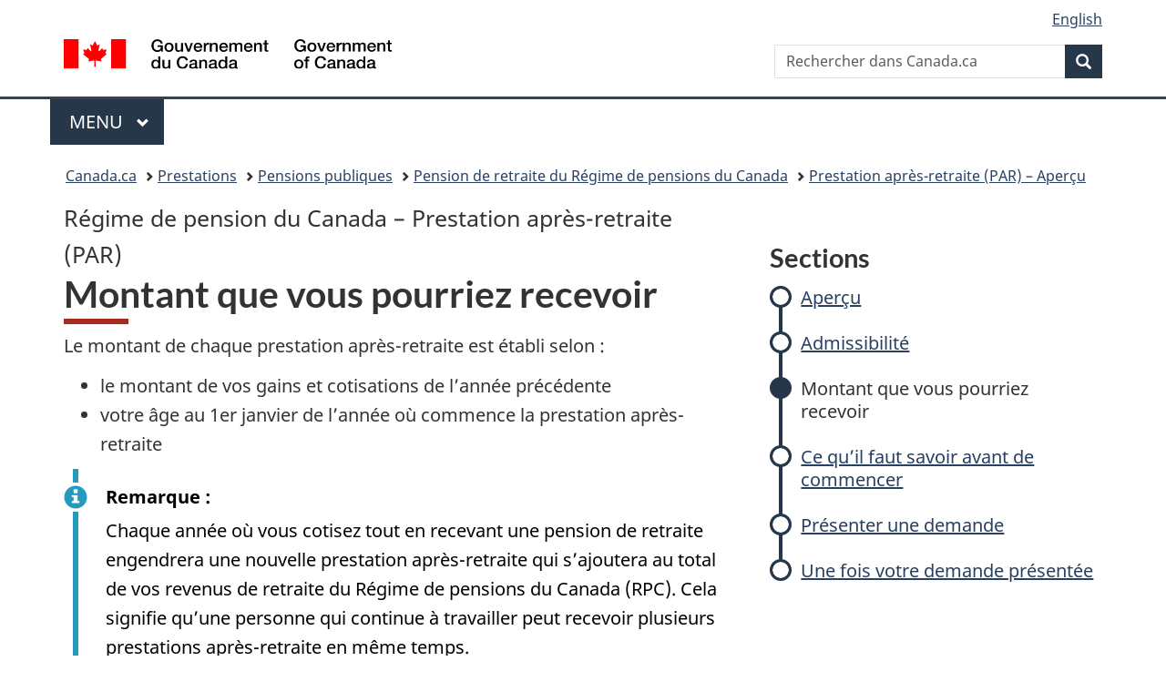

--- FILE ---
content_type: text/html;charset=utf-8
request_url: https://www.canada.ca/fr/services/prestations/pensionspubliques/rpc/rpc-apres-retraite/montant-prestation.html
body_size: 7704
content:
<!doctype html>


<html class="no-js" dir="ltr" lang="fr" xmlns="http://www.w3.org/1999/xhtml">

<head prefix="og: http://ogp.me/ns#">
    
<meta http-equiv="X-UA-Compatible" content="IE=edge"/>
<meta charset="utf-8"/>
<title>Prestation après-retraite – Montant que vous pourriez recevoir - Canada.ca</title>
<meta content="width=device-width,initial-scale=1" name="viewport"/>


	<link rel="schema.dcterms" href="http://purl.org/dc/terms/"/>
	<link rel="canonical" href="https://www.canada.ca/fr/services/prestations/pensionspubliques/rpc/rpc-apres-retraite/montant-prestation.html"/>
    <link rel="alternate" hreflang="fr" href="https://www.canada.ca/fr/services/prestations/pensionspubliques/rpc/rpc-apres-retraite/montant-prestation.html"/>
	
        <link rel="alternate" hreflang="en" href="https://www.canada.ca/en/services/benefits/publicpensions/cpp/cpp-post-retirement/benefit-amount.html"/>
	
	
		<meta name="description" content="Post-Retirement Benefit - Information for employers"/>
	
	
		<meta name="keywords" content="Prestation après-retraite – Montant que vous pourriez recevoir"/>
	
	
		<meta name="author" content="Emploi et Développement social Canada"/>
	
	
		<meta name="dcterms.title" content="Prestation après-retraite – Montant que vous pourriez recevoir"/>
	
	
		<meta name="dcterms.description" content="Post-Retirement Benefit - Information for employers"/>
	
	
		<meta name="dcterms.creator" content="Emploi et Développement social Canada"/>
	
	
	
		<meta name="dcterms.language" title="ISO639-2/T" content="fra"/>
	
	
		<meta name="dcterms.subject" title="gccore" content="Liens et fonctions;Programme"/>
	
	
		<meta name="dcterms.issued" title="W3CDTF" content="2015-10-16"/>
	
	
		<meta name="dcterms.modified" title="W3CDTF" content="2025-10-24"/>
	
	
	
		<meta name="dcterms.spatial" content="Canada"/>
	
	
		<meta name="dcterms.type" content="description de programme"/>
	
	
	
	
	
		<meta name="dcterms.identifier" content="Emploi_et_Développement_social_Canada"/>
	
	
	
        



	<meta prefix="fb: https://www.facebook.com/2008/fbml" property="fb:pages" content="378967748836213, 160339344047502, 184605778338568, 237796269600506, 10860597051, 14498271095, 209857686718, 160504807323251, 111156792247197, 113429762015861, 502566449790031, 312292485564363, 1471831713076413, 22724568071, 17294463927, 1442463402719857, 247990812241506, 730097607131117, 1142481292546228, 1765602380419601, 131514060764735, 307780276294187, 427238637642566, 525934210910141, 1016214671785090, 192657607776229, 586856208161152, 1146080748799944, 408143085978521, 490290084411688, 163828286987751, 565688503775086, 460123390028, 318424514044, 632493333805962, 370233926766473, 173004244677, 1562729973959056, 362400293941960, 769857139754987, 167891083224996, 466882737009651, 126404198009505, 135409166525475, 664638680273646, 169011506491295, 217171551640146, 182842831756930, 1464645710444681, 218822426028, 218740415905, 123326971154939, 125058490980757, 1062292210514762, 1768389106741505, 310939332270090, 285960408117397, 985916134909087, 655533774808209, 1522633664630497, 686814348097821, 230798677012118, 320520588000085, 103201203106202, 273375356172196, 61263506236, 353102841161, 1061339807224729, 1090791104267764, 395867780593657, 1597876400459657, 388427768185631, 937815283021844, 207409132619743, 1952090675003143, 206529629372368, 218566908564369, 175257766291975, 118472908172897, 767088219985590, 478573952173735, 465264530180856, 317418191615817, 428040827230778, 222493134493922, 196833853688656, 194633827256676, 252002641498535, 398018420213195, 265626156847421, 202442683196210, 384350631577399, 385499078129720, 178433945604162, 398240836869162, 326182960762584, 354672164565195, 375081249171867, 333050716732105, 118996871563050, 240349086055056, 119579301504003, 185184131584797, 333647780005544, 306255172770146, 369589566399283, 117461228379000, 349774478396157, 201995959908210, 307017162692056, 145928592172074, 122656527842056">


	


    


	<script src="//assets.adobedtm.com/be5dfd287373/abb618326704/launch-3eac5e076135.min.js"></script>










<link rel="stylesheet" href="https://use.fontawesome.com/releases/v5.15.4/css/all.css" integrity="sha256-mUZM63G8m73Mcidfrv5E+Y61y7a12O5mW4ezU3bxqW4=" crossorigin="anonymous"/>
<script blocking="render" src="/etc/designs/canada/wet-boew/js/gcdsloader.min.js"></script>
<link rel="stylesheet" href="/etc/designs/canada/wet-boew/css/theme.min.css"/>
<link href="/etc/designs/canada/wet-boew/assets/favicon.ico" rel="icon" type="image/x-icon"/>
<noscript><link rel="stylesheet" href="/etc/designs/canada/wet-boew/css/noscript.min.css"/></noscript>







                              <script>!function(a){var e="https://s.go-mpulse.net/boomerang/",t="addEventListener";if("False"=="True")a.BOOMR_config=a.BOOMR_config||{},a.BOOMR_config.PageParams=a.BOOMR_config.PageParams||{},a.BOOMR_config.PageParams.pci=!0,e="https://s2.go-mpulse.net/boomerang/";if(window.BOOMR_API_key="KBFUZ-C9D7G-RB8SX-GRGEN-HGMC9",function(){function n(e){a.BOOMR_onload=e&&e.timeStamp||(new Date).getTime()}if(!a.BOOMR||!a.BOOMR.version&&!a.BOOMR.snippetExecuted){a.BOOMR=a.BOOMR||{},a.BOOMR.snippetExecuted=!0;var i,_,o,r=document.createElement("iframe");if(a[t])a[t]("load",n,!1);else if(a.attachEvent)a.attachEvent("onload",n);r.src="javascript:void(0)",r.title="",r.role="presentation",(r.frameElement||r).style.cssText="width:0;height:0;border:0;display:none;",o=document.getElementsByTagName("script")[0],o.parentNode.insertBefore(r,o);try{_=r.contentWindow.document}catch(O){i=document.domain,r.src="javascript:var d=document.open();d.domain='"+i+"';void(0);",_=r.contentWindow.document}_.open()._l=function(){var a=this.createElement("script");if(i)this.domain=i;a.id="boomr-if-as",a.src=e+"KBFUZ-C9D7G-RB8SX-GRGEN-HGMC9",BOOMR_lstart=(new Date).getTime(),this.body.appendChild(a)},_.write("<bo"+'dy onload="document._l();">'),_.close()}}(),"".length>0)if(a&&"performance"in a&&a.performance&&"function"==typeof a.performance.setResourceTimingBufferSize)a.performance.setResourceTimingBufferSize();!function(){if(BOOMR=a.BOOMR||{},BOOMR.plugins=BOOMR.plugins||{},!BOOMR.plugins.AK){var e=""=="true"?1:0,t="",n="aohfbwyx3iai22jpl2aq-f-1b4a4f346-clientnsv4-s.akamaihd.net",i="false"=="true"?2:1,_={"ak.v":"39","ak.cp":"368225","ak.ai":parseInt("231651",10),"ak.ol":"0","ak.cr":9,"ak.ipv":4,"ak.proto":"h2","ak.rid":"3c62eead","ak.r":47394,"ak.a2":e,"ak.m":"dscb","ak.n":"essl","ak.bpcip":"3.142.80.0","ak.cport":54836,"ak.gh":"23.33.84.207","ak.quicv":"","ak.tlsv":"tls1.3","ak.0rtt":"","ak.0rtt.ed":"","ak.csrc":"-","ak.acc":"","ak.t":"1764712065","ak.ak":"hOBiQwZUYzCg5VSAfCLimQ==EY19ewvVyyBpo6VSNsJ0LGG6jYM0/OrO1Mj7NfN2OgmcRUbZZUxNG0U/zON4Mt1QN/LCNNVinVEqoc9T0e2LCMyykEBPrSiJzp/+Cy6g/7OyK4JLrIt+GLw+KDGZ5lJX7xY8Op+1vbm25gtqBwPdIDzGlnOjS62c1CxJ8t1BPHHmq7Glc4nADqpGSJv3Kmu86TVB1ymW2BxpvXHUhZS/[base64]","ak.pv":"817","ak.dpoabenc":"","ak.tf":i};if(""!==t)_["ak.ruds"]=t;var o={i:!1,av:function(e){var t="http.initiator";if(e&&(!e[t]||"spa_hard"===e[t]))_["ak.feo"]=void 0!==a.aFeoApplied?1:0,BOOMR.addVar(_)},rv:function(){var a=["ak.bpcip","ak.cport","ak.cr","ak.csrc","ak.gh","ak.ipv","ak.m","ak.n","ak.ol","ak.proto","ak.quicv","ak.tlsv","ak.0rtt","ak.0rtt.ed","ak.r","ak.acc","ak.t","ak.tf"];BOOMR.removeVar(a)}};BOOMR.plugins.AK={akVars:_,akDNSPreFetchDomain:n,init:function(){if(!o.i){var a=BOOMR.subscribe;a("before_beacon",o.av,null,null),a("onbeacon",o.rv,null,null),o.i=!0}return this},is_complete:function(){return!0}}}}()}(window);</script></head>

<body vocab="http://schema.org/" typeof="WebPage" resource="#wb-webpage" class="">

    




    
        
        
        <div class="newpar new section">

</div>

    
        
        
        <div class="par iparys_inherited">

    
    
    
    
        
        
        <div class="global-header"><nav><ul id="wb-tphp">
	<li class="wb-slc"><a class="wb-sl" href="#wb-cont">Passer au contenu principal</a></li>
	<li class="wb-slc"><a class="wb-sl" href="#wb-info">Passer à « Au sujet du gouvernement »</a></li>
	
</ul></nav>

<header>
	<div id="wb-bnr" class="container">
		<div class="row">
			
			<section id="wb-lng" class="col-xs-3 col-sm-12 pull-right text-right">
    <h2 class="wb-inv">Sélection de la langue</h2>
    <div class="row">
        <div class="col-md-12">
            <ul class="list-inline mrgn-bttm-0">
                <li>
                    <a lang="en" href="/en/services/benefits/publicpensions/cpp/cpp-post-retirement/benefit-amount.html">
                        
                        
                            <span class="hidden-xs" translate="no">English</span>
                            <abbr title="English" class="visible-xs h3 mrgn-tp-sm mrgn-bttm-0 text-uppercase" translate="no">en</abbr>
                        
                    </a>
                </li>
                
                
            </ul>
        </div>
    </div>
</section>
				<div class="brand col-xs-9 col-sm-5 col-md-4" property="publisher" resource="#wb-publisher" typeof="GovernmentOrganization">
					
                    
					
						
						<a href="/fr.html" property="url">
							<img src="/etc/designs/canada/wet-boew/assets/sig-blk-fr.svg" alt="Gouvernement du Canada" property="logo"/>
							<span class="wb-inv"> /
								
								<span lang="en">Government of Canada</span>
							</span>
						</a>
					
					<meta property="name" content="Gouvernement du Canada"/>
					<meta property="areaServed" typeof="Country" content="Canada"/>
					<link property="logo" href="/etc/designs/canada/wet-boew/assets/wmms-blk.svg"/>
				</div>
				<section id="wb-srch" class="col-lg-offset-4 col-md-offset-4 col-sm-offset-2 col-xs-12 col-sm-5 col-md-4">
					<h2>Recherche</h2>
					
<form action="/fr/sr/srb.html" method="get" name="cse-search-box" role="search">
	<div class="form-group wb-srch-qry">
		
		    <label for="wb-srch-q" class="wb-inv">Rechercher dans Canada.ca</label>
			<input id="wb-srch-q" list="wb-srch-q-ac" class="wb-srch-q form-control" name="q" type="search" value="" size="34" maxlength="170" placeholder="Rechercher dans Canada.ca"/>
		    
		

		<datalist id="wb-srch-q-ac">
		</datalist>
	</div>
	<div class="form-group submit">
	<button type="submit" id="wb-srch-sub" class="btn btn-primary btn-small" name="wb-srch-sub"><span class="glyphicon-search glyphicon"></span><span class="wb-inv">Recherche</span></button>
	</div>
</form>

				</section>
		</div>
	</div>
	<hr/>
	
	<div class="container"><div class="row">
		
        <div class="col-md-8">
        <nav class="gcweb-menu" typeof="SiteNavigationElement">
		<h2 class="wb-inv">Menu</h2>
		<button type="button" aria-haspopup="true" aria-expanded="false">Menu<span class="wb-inv"> principal</span> <span class="expicon glyphicon glyphicon-chevron-down"></span></button>
<ul role="menu" aria-orientation="vertical" data-ajax-replace="/content/dam/canada/sitemenu/sitemenu-v2-fr.html">
	<li role="presentation"><a role="menuitem" tabindex="-1" href="https://www.canada.ca/fr/services/emplois.html">Emplois et milieu de travail</a></li>
	<li role="presentation"><a role="menuitem" tabindex="-1" href="https://www.canada.ca/fr/services/immigration-citoyennete.html">Immigration et citoyenneté</a></li>
	<li role="presentation"><a role="menuitem" tabindex="-1" href="https://voyage.gc.ca/">Voyage et tourisme</a></li>
	<li role="presentation"><a role="menuitem" tabindex="-1" href="https://www.canada.ca/fr/services/entreprises.html">Entreprises et industrie</a></li>
	<li role="presentation"><a role="menuitem" tabindex="-1" href="https://www.canada.ca/fr/services/prestations.html">Prestations</a></li>
	<li role="presentation"><a role="menuitem" tabindex="-1" href="https://www.canada.ca/fr/services/sante.html">Santé</a></li>
	<li role="presentation"><a role="menuitem" tabindex="-1" href="https://www.canada.ca/fr/services/impots.html">Impôts</a></li>
	<li role="presentation"><a role="menuitem" tabindex="-1" href="https://www.canada.ca/fr/services/environnement.html">Environnement et ressources naturelles</a></li>
	<li role="presentation"><a role="menuitem" tabindex="-1" href="https://www.canada.ca/fr/services/defense.html">Sécurité nationale et défense</a></li>
	<li role="presentation"><a role="menuitem" tabindex="-1" href="https://www.canada.ca/fr/services/culture.html">Culture, histoire et sport</a></li>
	<li role="presentation"><a role="menuitem" tabindex="-1" href="https://www.canada.ca/fr/services/police.html">Services de police, justice et urgences</a></li>
	<li role="presentation"><a role="menuitem" tabindex="-1" href="https://www.canada.ca/fr/services/transport.html">Transport et infrastructure</a></li>
	<li role="presentation"><a role="menuitem" tabindex="-1" href="https://www.international.gc.ca/world-monde/index.aspx?lang=fra">Canada et le monde</a></li>
	<li role="presentation"><a role="menuitem" tabindex="-1" href="https://www.canada.ca/fr/services/finance.html">Argent et finances</a></li>
	<li role="presentation"><a role="menuitem" tabindex="-1" href="https://www.canada.ca/fr/services/science.html">Science et innovation</a></li>
	<li role="presentation"><a role="menuitem" tabindex="-1" href="https://www.canada.ca/fr/services/evenements-vie.html">Gérer les événements de la vie</a></li>	
</ul>

		
        </nav>   
        </div>
		
		
		
    </div></div>
	
		<nav id="wb-bc" property="breadcrumb"><h2 class="wb-inv">Vous êtes ici :</h2><div class="container"><ol class="breadcrumb">
<li><a href='/fr.html'>Canada.ca</a></li>
<li><a href='/fr/services/prestations.html'>Prestations</a></li>
<li><a href='/fr/services/prestations/pensionspubliques.html'>Pensions publiques</a></li>
<li><a href='/fr/services/prestations/pensionspubliques/rpc.html'>Pension de retraite du Régime de pensions du Canada</a></li>
<li><a href='/fr/services/prestations/pensionspubliques/rpc/rpc-apres-retraite.html'>Prestation après-retraite (PAR) – Aperçu</a></li>
</ol></div></nav>


	

  
</header>
</div>

    

</div>

    




	



    
    

    
    
        <main property="mainContentOfPage" resource="#wb-main" typeof="WebPageElement" class="container">
            
            <div class="mwstransform section"><div>


<nav class="provisional gc-subway">
  <h1 id="gc-document-nav">Régime de pension du Canada – Prestation après-retraite (PAR)</h1>
  <ul>
    <li><a href="/fr/services/prestations/pensionspubliques/rpc/rpc-apres-retraite.html" class="hidden-xs hidden-sm">Aperçu</a> <a href="/fr/services/prestations/pensionspubliques/rpc/rpc-apres-retraite.html#gc-document-nav" class="visible-xs visible-sm">Aperçu</a></li>
    <li><a href="/fr/services/prestations/pensionspubliques/rpc/rpc-apres-retraite/admissibilite.html" class="hidden-xs hidden-sm">Admissibilité</a> <a href="/fr/services/prestations/pensionspubliques/rpc/rpc-apres-retraite/admissibilite.html#gc-document-nav" class="visible-xs visible-sm">Admissibilité</a></li>
    <li><a href="#gc-document-nav" class="active" aria-current="page">Montant que vous pourriez recevoir</a></li>
    <li><a href="/fr/services/prestations/pensionspubliques/rpc/rpc-apres-retraite/avant-demande.html" class="hidden-xs hidden-sm">Ce qu’il faut savoir avant de commencer</a> <a href="/fr/services/prestations/pensionspubliques/rpc/rpc-apres-retraite/avant-demande.html#gc-document-nav" class="visible-xs visible-sm">Ce qu’il faut savoir avant de commencer</a></li>
    <li><a href="/fr/services/prestations/pensionspubliques/rpc/rpc-apres-retraite/demande.html" class="hidden-xs hidden-sm">Présenter une demande</a> <a href="/fr/services/prestations/pensionspubliques/rpc/rpc-apres-retraite/demande.html#gc-document-nav" class="visible-xs visible-sm">Présenter une demande</a></li>
    <li><a href="/fr/services/prestations/pensionspubliques/rpc/rpc-apres-retraite/apres-demande.html" class="hidden-xs hidden-sm">Une fois votre demande présentée</a> <a href="/fr/services/prestations/pensionspubliques/rpc/rpc-apres-retraite/apres-demande.html#gc-document-nav" class="visible-xs visible-sm">Une fois votre demande présentée</a></li>
  </ul>
</nav>
<h1 property="name" id="wb-cont" class="gc-thickline">Montant que vous pourriez recevoir</h1>
<p>Le montant de chaque prestation après-retraite est établi selon :</p>
<ul>
  <li>le montant de vos gains et cotisations de l&rsquo;année  précédente </li>
  <li>votre âge au 1er janvier  de l&rsquo;année où commence la prestation après-retraite</li>
</ul>
<div class="alert alert-info">
  <p><strong>Remarque :</strong></p>
	<p>Chaque  année où vous cotisez tout en recevant une pension de retraite engendrera une  nouvelle prestation après-retraite qui s&rsquo;ajoutera au total de vos revenus de  retraite du Régime de pensions du Canada (RPC). Cela signifie qu&rsquo;une personne  qui continue à travailler peut recevoir plusieurs prestations après-retraite en  même temps. </p></div>
<ul>
  <li>&nbsp;Le montant maximal  de la prestation après-retraite est égal à 2,5 % (1/40e) du montant  maximal de la <a href="/fr/services/prestations/pensionspubliques/rpc.html">pension  de retraite du RPC</a>. C&rsquo;est parce que le montant de la prestation  après-retraite est généré par les cotisations versées au cours d&rsquo;une seule  année, et non par toutes les cotisations versées depuis l&rsquo;âge de 18 ans  jusqu&rsquo;au moment où vous commencez à recevoir votre pension.</li>
</ul>
<table class="table table-bordered text-right">
  <tbody>
    <tr>
      <th scope="col">Type de pension ou de prestation</th>
      <th scope="col">Montant moyen pour les nouveaux bénéficiaires (juillet 2025)</th>
      <th scope="col">Montant mensuel maximal du paiement (2025)</th>
    </tr>
    <tr>
      <th scope="row"><a href="/fr/services/prestations/pensionspubliques/rpc.html">Pension de retraite</a> (à 65 ans)</th>
      <td>848,37&nbsp;$</td>
      <td>1 433,00&nbsp;$</td>
    </tr>
    <tr>
      <th scope="row"><a href="/fr/services/prestations/pensionspubliques/rpc/rpc-apres-retraite.html">Prestation après-retraite</a> (à 65 ans)</th>
      <td>19,84&nbsp;$</td>
      <td>49,39&nbsp;$</td>
    </tr>
  </tbody>
</table>
<p>Vous pouvez obtenir une estimation du montant de  votre prestation après-retraite à l&rsquo;aide de la <a href="/fr/services/prestations/pensionspubliques/rpc/calculatrice-revenu-retraite.html">Calculatrice du revenu de retraite canadienne</a> (CRRC).</p>
<p>En 2025, le montant maximal de la prestation  après-retraite pour une personne âgée de 65 ans est de 49,39&nbsp;$, si la personne  a atteint la limite de revenus du RPC et versé les cotisations maximales en 2024. Le montant de votre prestation après-retraite correspondra au montant de  vos revenus et cotisations au cours de l&rsquo;année. Par exemple, si vos revenus  représentent la moitié de la limite maximale de revenus, vous recevrez une  prestation après-retraite correspondant à la moitié du maximum (24,70&nbsp;$).</p>
<div class="alert alert-info">
  <p><strong>Remarque :</strong></p>
	<p>Si vous travaillez l&rsquo;année où vous commencez à recevoir votre pension de  retraite, nous déterminerons :</p>
<ul>
  <li>la portion des  cotisations de cette année-là qui s&rsquo;applique à la pension de retraite</li>
  <li>la portion des cotisations qui s&rsquo;applique, le cas échéant, à la  prestation après-retraite </li>
	</ul></div>
<nav class="mrgn-bttm-lg mrgn-tp-lg">
  <h3 class="wb-inv">Navigation dans le document</h3>
  <ul class="pager">
    <li class="previous"><a href="/fr/services/prestations/pensionspubliques/rpc/rpc-apres-retraite/admissibilite.html" rel="prev">Précedent<span class="wb-inv">: Admissibilité</span></a></li>
    <li class="next"><a href="/fr/services/prestations/pensionspubliques/rpc/rpc-apres-retraite/avant-demande.html" rel="next">Suivant<span class="wb-inv">: Ce qu’il faut savoir avant de commencer</span></a></li>
  </ul>
</nav>





</div>

</div>


            <section class="pagedetails container">
    <h2 class="wb-inv">Détails de la page</h2>

    

    
    
<gcds-date-modified>
	2025-10-24
</gcds-date-modified>


</section>
        </main>
    



    




    
        
        
        <div class="newpar new section">

</div>

    
        
        
        <div class="par iparys_inherited">

    
    
    
    

</div>

    




    




    
        
        
        <div class="newpar new section">

</div>

    
        
        
        <div class="par iparys_inherited">

    
    
    
    
        
        
        <div class="global-footer">
    <footer id="wb-info">
	    <h2 class="wb-inv">À propos de ce site</h2>
    		
        <div class="gc-main-footer">
			<div class="container">
	<nav>
		<h3>Gouvernement du Canada</h3>
		<ul class="list-col-xs-1 list-col-sm-2 list-col-md-3">
			<li><a href="/fr/contact.html">Toutes les coordonnées</a></li>
			<li><a href="/fr/gouvernement/min.html">Ministères et organismes</a></li>
			<li><a href="/fr/gouvernement/systeme.html">À propos du gouvernement</a></li>
		</ul>
		<h4><span class="wb-inv">Thèmes et sujets</span></h4>
		<ul class="list-unstyled colcount-sm-2 colcount-md-3">
			<li><a href="/fr/services/emplois.html">Emplois</a></li>
			<li><a href="/fr/services/immigration-citoyennete.html">Immigration et citoyenneté</a></li>
			<li><a href="https://voyage.gc.ca/">Voyage et tourisme</a></li>
			<li><a href="/fr/services/entreprises.html">Entreprises</a></li>
			<li><a href="/fr/services/prestations.html">Prestations</a></li>
			<li><a href="/fr/services/sante.html">Santé</a></li>
			<li><a href="/fr/services/impots.html">Impôts</a></li>
			<li><a href="/fr/services/environnement.html">Environnement et ressources naturelles</a></li>
			<li><a href="/fr/services/defense.html">Sécurité nationale et défense</a></li>
			<li><a href="/fr/services/culture.html">Culture, histoire et sport</a></li>
			<li><a href="/fr/services/police.html">Services de police, justice et urgences</a></li>
			<li><a href="/fr/services/transport.html">Transport et infrastructure</a></li>
			<li><a href="https://www.international.gc.ca/world-monde/index.aspx?lang=fra">Le Canada et le monde</a></li>
			<li><a href="/fr/services/finance.html">Argent et finances</a></li>
			<li><a href="/fr/services/science.html">Science et innovation</a></li>
			<li><a href="/fr/services/autochtones.html">Autochtones</a></li>
			<li><a href="/fr/services/veterans-militaire.html">Vétérans et militaires</a></li>
			<li><a href="/fr/services/jeunesse.html">Jeunesse</a></li>
			<li><a href="/fr/services/evenements-vie.html">Gérer les événements de la vie</a></li>
		</ul>
	</nav>
</div>
        </div>
        <div class="gc-sub-footer">
            <div class="container d-flex align-items-center">
            <nav>
                <h3 class="wb-inv">Organisation du gouvernement du Canada</h3>
                <ul>
                
                    		<li><a href="https://www.canada.ca/fr/sociaux.html">Médias sociaux</a></li>
		<li><a href="https://www.canada.ca/fr/mobile.html">Applications mobiles</a></li>
		<li><a href="https://www.canada.ca/fr/gouvernement/a-propos.html">À propos de Canada.ca</a></li>
                
                <li><a href="/fr/transparence/avis.html">Avis</a></li>
                <li><a href="/fr/transparence/confidentialite.html">Confidentialité</a></li>
                </ul>
            </nav>
                <div class="wtrmrk align-self-end">
                    <img src="/etc/designs/canada/wet-boew/assets/wmms-blk.svg" alt="Symbole du gouvernement du Canada"/>
                </div>
            </div>
        </div>
    </footer>

</div>

    

</div>

    




    







    <script type="text/javascript">_satellite.pageBottom();</script>






<script src="//ajax.googleapis.com/ajax/libs/jquery/2.2.4/jquery.min.js" integrity="sha256-BbhdlvQf/xTY9gja0Dq3HiwQF8LaCRTXxZKRutelT44=" crossorigin="anonymous"></script>
<script src="/etc/designs/canada/wet-boew/js/ep-pp.min.js"></script>
<script src="/etc/designs/canada/wet-boew/js/wet-boew.min.js"></script>
<script src="/etc/designs/canada/wet-boew/js/theme.min.js"></script>




</body>
</html>
